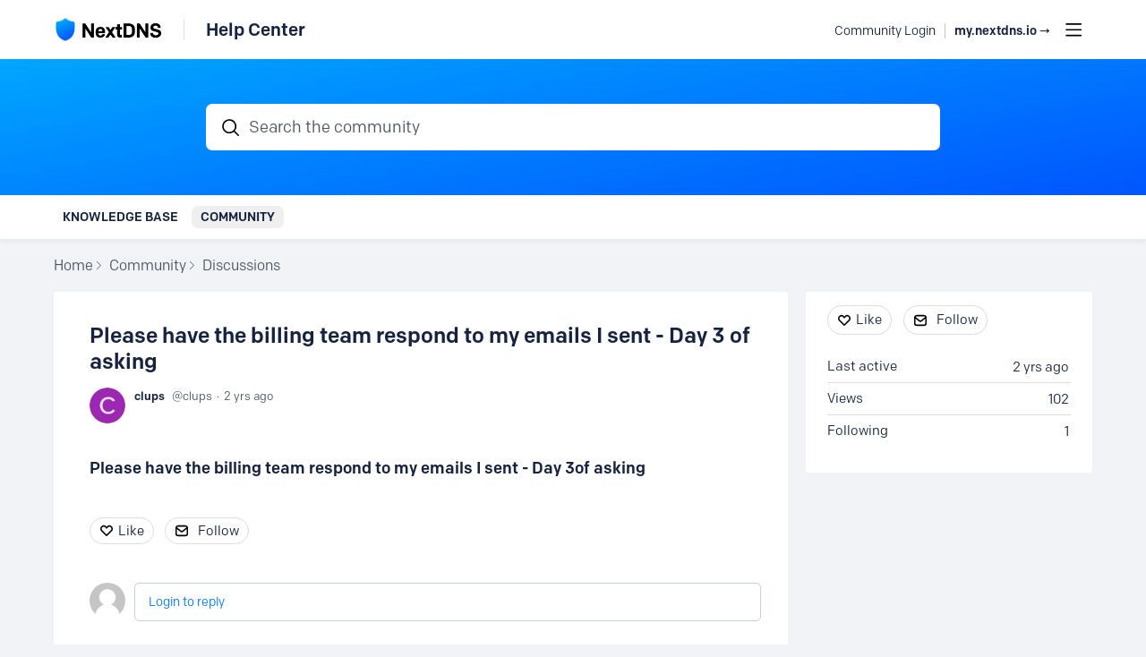

--- FILE ---
content_type: text/html;charset=UTF-8
request_url: https://help.nextdns.io/topic/replies/g9yyrch?hash=g9yyr48&_=1769105918400
body_size: 1060
content:
<div class="replies__wrap -empty"
    
    data-max-time=""
    data-sort="oldest"
    data-nested="true"
    data-limit="25"
    data-pg="1"
    data-pg-last="1"
    data-base="/topic/replies/g9yyrch"
    data-removed="false">

    <div id="replies" class="replies__nav  -empty">

  <div class="replies__nav-left">

    <div class="replies__count">
            <h2><span class="replies__count-label">Reply</span></h2>
          </div>
        </div>

  <div class="replies__nav-right">
    <div class="select-menu">
      <button type="button" class="select-btn btn-lnk -border -replies-sort -arrow" aria-expanded="false" aria-controls="replySortMenu">
        Oldest first</button>
      <div  tabindex="-1" id="replySortMenu" class="select-panel -replies-sort" data-focus-restore="prev" data-base="/topic/replies/g9yyrch">
      <ul>
        <li><button type="button" class="select-option btn-lnk" data-sort="oldest" >Oldest first</button></li>
        <li><button type="button" class="select-option btn-lnk" data-sort="newest" >Newest first</button></li>
        <li><button type="button" class="select-option btn-lnk" data-sort="active" >Active threads</button></li>
        <li><button type="button" class="select-option btn-lnk" data-sort="likes"  >Popular</button></li>
      </ul>
      </div>
    </div>

    </div>
</div>

<form ng-non-bindable id="replyTop"  class="reply-form -add-inline" data-hold="false">
            <span class="avatar-label -r0 avatar40 avatar" ng-non-bindable="" ><img class="img_av" src="/content/themes/images/avatar120_2x.png" width="40" height="40" alt="null"></span><div class="reply__detail">
              <div class="reply__prompt-login">
                <a href="/login?forward=%2Ftopic%2Freplies%2Fg9yyrch%3Fhash%3Dg9yyr48%26_%3D1769105918400" class="thm-lnk " rel="nofollow">Login to reply</a>
              </div>
            </div>
          </form>

        <ul pg="1" class="replies__pg " data-pg="1"  >
          </ul>
      </div>


--- FILE ---
content_type: text/html;charset=utf-8
request_url: https://help.nextdns.io/poll
body_size: 443
content:
[{"path":"/poll/view","obj":{"topicKey":"g9yyrch"},"result":{"status":1}},{"path":"/poll/replies","obj":{"topicKey":"g9yyrch"},"result":{"status":-4}}]

--- FILE ---
content_type: text/css;charset=utf-8
request_url: https://help.nextdns.io/css/f/f.css?res=-246896085
body_size: 5371
content:

.profile__tag,.topic-reply-meta__profile-tagline,.profile-hover__tag,.topic-meta__profile-tagline,.custom-fields__item.-tagline{display:none}.topic-reply-meta__item.at-handle:before,.topic-meta__item.at-handle:before{padding-left:5px}

.recent-activity__text.-re{white-space:normal}@media (min-width: 1025px){.site-main__inner{align-items:flex-start}}.recent-activity{background-color:transparent}

:root{--c-blue:#007bff;--c-blue-dark:#0056b3;--c-blue-fade:#FAFCFF;--c-green:#65B31E;--c-green-faded:#EFF7EA;--c-blue-faded:#FAFCFF;--c-red:#ff4136;--c-red-faded:#FEFAF9;--c-error:var(--c-red);--c-success:var(--c-blue-dark);--c-completed:#A154E4;--c-white:#ffffff;--c-text-grey:#6C7A97;--c-link:var(--c-blue);--c-link-hover:var(--c-blue-dark);--c-body-bg:#F1F3F6;--c-body-font:"colfax-web", Lato, -apple-system, BlinkMacSystemFont, "system-ui", "Segoe UI", Roboto, "Helvetica Neue", "Apple Color Emoji", "Segoe UI Emoji", "Android Emoji", EmojiSymbols, sans-serif;--heading-font:"colfax-web", Lato, -apple-system, BlinkMacSystemFont, "system-ui", "Segoe UI", Roboto, "Helvetica Neue", "Apple Color Emoji", "Segoe UI Emoji", "Android Emoji", EmojiSymbols, sans-serif;--card-radius:10px;--card-border:none;--card-shadow:0 6px 11px -3px rgba(33,33,3,0.1), 0 23px 20px -13px rgba(44,44,44,0.05);--card-hover-bg:var(--nav-block-hover);--card-hover-shadow:0 6px 20px -3px rgba(33,33,33,0.1), 0 33px 20px -13px rgba(44,44,44,0.1);--card-icon-bg-color:var(--c-blue-fade);--c-tag-bg:#eff0f1}:root{--body-font:var(--c-body-font);--font-bold:500;--layout-width:1200px;--body-bg:var(--c-body-bg);--nav-logo-height:28rem;--link:var(--c-link);--link-hover:var(--c-link-hover);--btn-primary-bg-col:var(--c-blue);--btn-primary-bg-col-hov:var(--c-blue-dark);--btn-secondary-bg-col-hov:var(--c-blue);--btn-secondary-col:var(--c-blue);--btn-secondary-col-hov:#fff;--icon-bg:invert(40%) sepia(47%) saturate(6005%) hue-rotate(199deg) brightness(100%) contrast(104%);--btn-radius:18.5px;--tab-radius:5px;--box-radius:3px;--card-radius:16px;--text-dark:#15233E;--text-med:#4e535e;--text-light:#707684;--nav-block-hover:#FBFCFD;--layout-side:320px}

.idx-parent__heading{font-size:16px;color:#15233E;text-transform:uppercase}.idx-recent-topic-list__topic-count{color:var(--link)}.idx-recent-topic-list__meta-active{color:var(--text-light)}@media (min-width: 569px){.content-border.-home .idx-category-list,.content-border.-section-categories .idx-category-list{margin-left:17px}}.idx-recent-topic__title:before{background-size:12px;opacity:.15}.idx-recent-topic__title.-article:before{background-image:url(https://d56vh6ph4jjmq.cloudfront.net/fbui/micro/micro_article.svg)}.idx-recent-topic__title.-discussion:before{background-image:url(https://d56vh6ph4jjmq.cloudfront.net/fbui/micro/micro_discussion.svg)}.idx-recent-topic__title.-question:before{background-image:url(https://d56vh6ph4jjmq.cloudfront.net/fbui/micro/micro_question.svg)}.idx-recent-topic__title.-issue:before{background-image:url(https://d56vh6ph4jjmq.cloudfront.net/fbui/micro/micro_issue.svg)}.idx-recent-topic__title.-idea:before{background-image:url(https://d56vh6ph4jjmq.cloudfront.net/fbui/micro/micro_idea2.svg)}.idx-recent-topic__title.-event:before{background-image:url(https://d56vh6ph4jjmq.cloudfront.net/fbui/micro/micro_event.svg)}

#toolhelp{background-color:#000}#toolhelp .tooltip-pointer{border-top-color:#000}#toolhelp .tooltip-pointer.-below{border-bottom-color:#000}@media (max-width: 568px){.site-brand__media{max-height:unset;width:clamp(0%, 50%, 100%)}}.auth-note{display:block;font-size:12px;margin-top:5px;color:var(--text-med)}.security-signup-link,.auth-login-link{font-weight:500}.topic-summary.-read .topic-summary__title{font-weight:normal}.site-search.-header{padding:50px 0;background-image:linear-gradient(170deg, #00a6ff, #05f)}.search .search__input-wrap.-header:before{background-size:24px}.search__input.-header,.search__input[type="search"].-header{border:none}.btn-primary.panel-welcome__btn-new-topic{width:88%}.btn-primary,.btn-secondary,.btn-cancel{font-weight:var(--font-bold);transition:background-color .3s}.topic-list-meta2,.topic-list-meta2__last-reply-link{color:var(--text-light)}.topic-reply-meta__profile-link{color:var(--text-dark)}.content-border.-home-topics{margin-top:unset}.site-breadcrumb a[aria-current]{font-weight:unset}.content-banner .category-name{font-family:var(--heading-font)}.content-filter{background-color:#FBFCFD}.view-search .content-filter,.view-members .content-filter{background-color:unset}.view-index-home .media-summary{display:none}

.panel-categories__view-all,.panel-tags__view-all{display:flex;align-items:center}.panel-categories__view-all:after,.panel-tags__view-all:after{content:'→';font-size:12px}.recent-meta__item.-side{color:var(--text-dark)}.recent-activity__text.-side.-title{font-weight:var(--font-bold)}.panel.-events .panel-events__place{color:var(--text-dark)}.panel__title{font-size:16px}.panel-categories__view-all,.panel-tags__view-all,.panel.-events .view-all-events,.panel-top-contributors__view-all,.recent-activity__view-more,.panel-moderator__link{font-size:14rem;color:var(--link);font-weight:500;margin-top:22px}.panel.-events .panel-events__title{font-size:15rem;font-weight:var(--font-bold);margin-bottom:4px;color:var(--text-dark2)}.panel-topic-actions button{background-color:#fff}.btn-like.-default:hover{background-color:var(--nav-btn-col-hov)}.panel-calendar{background-color:#fff;border-radius:var(--box-radius)}.event-calendar{width:unset;display:unset;margin:unset}.panel-events{border-radius:var(--box-radius)}.panel-events{overflow:unset;max-height:unset;overflow-y:unset;padding:unset;line-height:unset;font-size:unset}.panel-events__item{padding:20px}.panel.-events .panel-events__item{margin-bottom:0}.panel-calendar{padding-bottom:20px}#panelTitleEventCalendar{display:none}@media (min-width: 881px){.panel.-events .topic__icon-40.-event{background-size:24px}}.panel.-events .panel__title{margin-bottom:18px}.panel-tags .tags__list{display:flex;flex-wrap:wrap;gap:6px}.panel-tags .tags__list li:last-of-type{flex:1 0 260px}.panel-tags .tags__item{margin:0}.panel-tags .tags__tag{display:inline-block;background-color:var(--c-tag-bg);color:var(--text-dark);font-size:14px;border-radius:5px;padding:5px 14px;margin:0}.panel-tags .tags__count{display:none}.topic-tags__item{background-color:var(--c-tag-bg);color:var(--text-dark)}

.replies__closed{display:none}.replies__wrap.-empty{padding-bottom:30px}@keyframes highlight{0%{background-color:rgba(168,76,243,0.09)}10%{background-color:rgba(168,76,243,0.09)}}.formatted blockquote{font-family:inherit;font-style:normal;margin:2em 0;padding:12px 24px;border-left:4px solid var(--link);font-size:15px;opacity:1;background-color:#F7F9FB}.formatted ul{font-size:16px;display:block;list-style:none;padding-left:30px}.formatted ul>li{position:relative;margin:10px 0 12px;padding-left:26px}.formatted ul>li:before{content:"";position:absolute;width:6px;height:6px;left:8px;top:11px;border-radius:50%;background:#c1c9d2}.formatted ol{counter-reset:listitem;list-style:none;font-size:16px;display:block;padding-left:30px}.formatted ol>li{position:relative;margin:10px 0 12px;padding-left:32px}.formatted ol>li:before{counter-increment:listitem;content:counter(listitem);background:#e3e8ee;color:var(--text-med);font-size:12px;font-weight:600;line-height:10px;text-align:center;padding:5px 0;height:20px;width:20px;border-radius:10px;position:absolute;left:0;top:5px}.formatted ol ol{counter-reset:listitem2}.formatted ol>li ol>li:before{counter-increment:listitem2;content:counter(listitem2, lower-alpha);font-size:13px}.formatted ol ol ol{counter-reset:listitem3}.formatted ol>li ol>li ol>li:before{counter-increment:listitem3;content:counter(listitem3, upper-roman);font-size:13px}.formatted ol ol ol ol{counter-reset:listitem4}.formatted ol>li ol>li ol>li ol>li:before{counter-increment:listitem4;content:counter(listitem4, lower-roman);font-size:13px}.formatted nav.toc .toc__item.-lev0,.formatted nav.toc .toc__item.-lev1,.formatted nav.toc .toc__item.-lev2,.formatted nav.toc .toc__item.-lev3,.formatted nav.toc .toc__item.-lev4,.formatted nav.toc ol>li,.formatted nav.toc ol>li ol>li,.formatted nav.toc ol>li ol>li ol>li,.formatted nav.toc ol>li ol>li ol>li ol>li{padding-left:0}.formatted nav.toc .toc__item.-lev0:before,.formatted nav.toc .toc__item.-lev1:before,.formatted nav.toc .toc__item.-lev2:before,.formatted nav.toc .toc__item.-lev3:before,.formatted nav.toc .toc__item.-lev4:before,.formatted nav.toc ol>li:before,.formatted nav.toc ol>li ol>li:before,.formatted nav.toc ol>li ol>li ol>li:before,.formatted nav.toc ol>li ol>li ol>li ol>li:before{counter-increment:unset;content:unset}.formatted table{z-index:2;font-size:14rem;line-height:1.5em;border-spacing:0;border-collapse:collapse;width:100%;overflow:auto;display:block;margin:15px 0}.formatted thead{margin:0;padding:0;border:0;font:inherit;vertical-align:baseline}.formatted table tr{border:1px solid #dbdee2;background-color:#fff;vertical-align:inherit}.formatted table th{font-weight:700;border:1px solid #dbdee2;padding:6px 13px;text-align:center}.formatted table td{border:1px solid #dbdee2;padding:6px 13px}.formatted tbody{vertical-align:middle;border-color:#dbdee2}.formatted h2 code,.formatted h3 code,.formatted h4 code,.formatted ol code,.formatted p>tt,.formatted table code,.formatted ul code,.formatted p code{border-radius:3px;display:inline-block;border:none;background-color:#F7F9FB}@media (min-width: 569px){.formatted img[data-align="left"]{box-shadow:none;margin-right:20px !important;margin-bottom:30px !important;max-width:50% !important}}@media (max-width: 568px){.formatted img[data-align="left"]{box-shadow:none;float:none !important;margin-bottom:20px !important}}@media (min-width: 569px){.formatted img[data-align="right"]{box-shadow:none;margin-left:20px !important;margin-bottom:30px !important;max-width:50% !important}}@media (max-width: 568px){.formatted img[data-align="right"]{box-shadow:none;float:none !important;margin-bottom:20px !important}}.topic__text.formatted blockquote,.formatted blockquote{clear:both}.formatted hr{clear:both}

:root{--c-vote-default:#BBBFC1;--c-vote-active:var(--link);--c-vote-border:2px #E3E8EB solid;--c-vote-border-hover:2px #a7b7c1 solid;--c-voted-bg:#eaeefe9c;--c-voted-border:#4368f861;--c-vote-count:var(--text-dark);--c-vote-count-voted:var(--text-dark);--c-arrow-up:var(--c-vote-default);--c-arrow-up-hover:var(--c-vote-active);--c-vote:var(--c-vote-default);--c-vote-hover:var(--c-vote-active);--c-voted:var(--c-vote-active)}.view-category-type-idea.-vote .topic-summary{min-height:122px;padding-left:21px}.view-category-type-idea.-vote .topic-summary .avatar{display:none}.view-category-type-idea.-vote .reply.-topic-list.-pinned{margin-right:0}.view-category-type-idea.-vote .reply.-topic-list.-pinned .avatar{display:inline-block}.view-category-type-idea.-vote .topic-summary__main{margin:0 40px 0 95px}.view-category-type-idea.-vote .btn-summary-like{background-color:#fff;position:absolute;float:none;margin-left:0;margin-top:0;height:84px;line-height:14px;margin-right:10px;padding:8px 0 11px 0;min-width:67px;border:var(--c-vote-border);text-align:center;cursor:pointer;border-radius:6px;transition:all 150ms}@media screen and (max-width:568px){.view-category-type-idea.-vote .btn-summary-like{display:block}}.view-category-type-idea.-vote .btn-summary-like .like_count{color:var(--c-vote-count);font-weight:700;font-size:17px;margin-top:6px;display:inline-block;transition:all 150ms}.view-category-type-idea.-vote .btn-summary-like:before{content:"";position:absolute;opacity:1;background:none;border:solid var(--c-arrow-up);border-width:3px 3px 0px 0;padding:0px;width:9px;height:9px;display:inline-block;transform-origin:left;transform:translateX(-40%) rotate(-45deg);left:51%;top:16px;border-radius:3px}.view-category-type-idea.-vote .btn-summary-like:after{content:"Vote";background:none;color:var(--c-vote);opacity:1;margin-top:10px;padding-top:22px;text-align:center;min-width:52px;font-size:11px;font-weight:700;left:0;width:100%;transition:all 150ms;position:absolute;text-transform:uppercase}.view-category-type-idea.-vote .btn-summary-like.-default:hover .like_count{color:var(--c-vote-hover)}.view-category-type-idea.-vote .btn-summary-like.-default:hover:before{border-color:var(--c-arrow-up-hover);animation-duration:1s;animation-name:bounce;animation-iteration-count:infinite}.view-category-type-idea.-vote .btn-summary-like.-default:hover:after{opacity:1;color:var(--c-vote-hover)}.view-category-type-idea.-vote .btn-summary-like.default:hover:before{-webkit-filter:hue-rotate(240deg) saturate(100);filter:hue-rotate(240deg) saturate(5)}.view-category-type-idea.-vote .btn-summary-like.-default:hover{transition:all .3s;background-color:#fff;border:var(--c-vote-border-hover);box-shadow:none}.view-category-type-idea.-vote .btn-summary-like.-selected:after{color:var(--c-voted)}.view-category-type-idea.-vote .btn-summary-like.-selected{border-color:var(--c-voted-border);background-color:var(--c-voted-bg)}.view-category-type-idea.-vote .btn-summary-like.-selected .like_count{color:var(--c-vote-count-voted);margin-top:6px;font-weight:700}.view-category-type-idea.-vote .btn-summary-like.-selected:before{opacity:0;transform-origin:left;transform:translateX(4px) rotate(135deg);top:8px}.view-category-type-idea.-vote .btn-summary-like.-selected:after{content:"Voted";color:var(--c-voted);opacity:1}.view-category-type-idea.-vote .btn-summary-like.-selected:hover:after{content:"Unvote"}.view-category-type-idea.-vote .btn-summary-like.-selected:hover:before{opacity:1}.view-category-type-idea.-vote .btn-summary-like.-selected:hover .like_count{color:var(--c-vote-count)}@keyframes bounce{0%{transform:translateX(-40%) translateY(0) rotate(-45deg)}50%{transform:translateX(-40%) translateY(5px) rotate(-45deg)}100%{transform:translateX(-40%) translateY(0) rotate(-45deg)}}

.profile-hover__tag,.profile-hover__location,.profile-hover__url{display:none}.profile__tag,.topic-reply-meta__profile-tagline,.topic-list-meta2__profile-tagline,.topic-meta__profile-tagline,.custom-fields__item.-tagline{display:none}.topic-reply-meta__item.at-handle:before,.topic-meta__item.at-handle:before{padding-left:5px}

.view-auth .custom-global-nav-wrapper{display:none}.formatted h1.toc__permalink:before,.formatted h2.toc__permalink:before,.formatted h3.toc__permalink:before,.formatted h4.toc__permalink:before,.formatted h5.toc__permalink:before,.formatted h2:first-child.toc__permalink:before,.formatted h6.toc__permalink:before{margin-top:-80px;padding-top:80px}.formatted .permalink{padding-top:80px;margin-top:-80px}.scroll-down .custom-global-nav-wrapper{position:fixed;width:100%;z-index:1;top:0}.scroll-down .site-header-spacer{height:54px}@media (min-width: 1025px){.scroll-down.view-topic .content-aside .content-aside__inner{top:63px;position:fixed;z-index:1;width:100%;max-width:320px}}.scroll-down.view-topic-edit .custom-global-nav-wrapper{position:unset}.view-messages .custom-global-nav-wrapper{display:none}.custom-global-nav-wrapper{background-color:#fff;box-shadow:0 3px 6px 0 rgba(62,57,107,0.06)}@media (max-width: 1024px){.custom-global-nav-wrapper{display:none}}.custom-global-nav{padding:12px 0}.custom-global-nav ul{list-style-type:none;margin:0;padding:0;overflow:hidden}.custom-global-nav li{float:left;padding-right:5px}.custom-global-nav li a{display:block;position:relative;padding:4px 10px;color:var(--text-dark);font-weight:500;font-size:14px;text-transform:uppercase;border-radius:7px}.custom-global-nav li a.-current{color:#fff;background-color:#000000;color:var(--text-dark);background-color:#efefef}.custom-global-nav li a:before{position:absolute;bottom:0;left:0;width:100%;height:1px;background:none;transition:.15s ease-in-out;box-sizing:border-box}@media (max-width: 1024px){.custom-global-nav .cnav-platform{display:none}}@media (max-width: 568px){.custom-global-nav{display:none}}.view-index-home .custom-global-nav li a.-home,.view-members .custom-global-nav li a.-members,.view-profile .custom-global-nav li a.-members,.view-category-topics.view-category.-all .custom-global-nav li a.-topics,.view-category-events .custom-global-nav li a.-events{color:#fff;background-color:#000000;color:var(--text-dark);background-color:#efefef}

.nav-action-wrap.signup-container{display:none}.login-container .nav-lnk{font-size:14px}@media (max-width: 568px){.login-container .nav-lnk{display:none}}.login-container .nav-lnk.nav-btn-login{padding-right:10px;border-right:1px solid #c6c6c6}.login-container .nav-lnk.-mainsite{font-weight:500}

.topic{min-height:100px}.topic-vote{display:none}@media screen and (min-width:880px){.view-category-type-idea .btn-topic-like-count__wrap{display:none}.view-category-type-idea .topic__actions{margin-top:0;display:none}.view-category-type-idea .topic__text{margin-bottom:8px}}@media screen and (min-width:568px){.view-category-type-idea .btn-topic-like__wrap{display:none}}.view-category-type-idea.-vote .topic__main{margin-left:85px}@media screen and (max-width:568px){.view-category-type-idea.-vote .topic__main{margin-left:16px}}.view-category-type-idea.-vote .topic{padding-top:30px}.view-category-type-idea.-vote .topic-vote{display:inline-block;position:absolute;font-size:12px;text-transform:uppercase;height:84px;line-height:14px;margin-right:10px;padding:8px 0 11px 0;min-width:64px;border:var(--c-vote-border);text-align:center;cursor:pointer;border-radius:6px;top:30px;left:30px}@media (max-width: 880px){.view-category-type-idea.-vote .topic-vote{left:18px}}@media (max-width: 568px){.view-category-type-idea.-vote .topic-vote{display:none}}.view-category-type-idea.-vote .topic-vote .topic-vote__count{color:var(--c-vote-count);font-weight:700;font-size:17px;margin-top:24px;display:inline-block;transition:all 150ms}.view-category-type-idea.-vote .topic-vote:before{content:"";position:absolute;opacity:1;background:none;border:solid var(--c-arrow-up);border-width:3px 3px 0px 0;padding:0px;width:9px;height:9px;display:inline-block;transform-origin:left;transform:translateX(-40%) rotate(-45deg);left:51%;top:16px;transition:all 250ms ease-in-out;border-radius:3px}.view-category-type-idea.-vote .topic-vote:after{content:"Vote";background:none;color:var(--c-vote);opacity:1;margin-top:10px;padding-top:22px;text-align:center;min-width:52px;font-size:11px;text-transform:uppercase;font-weight:700;left:0;width:100%;top:25px;transition:all 150ms;position:absolute}.view-category-type-idea.-vote .topic-vote:hover .topic-vote__count{color:var(--c-vote-hover)}.view-category-type-idea.-vote .topic-vote:hover:before{border-color:var(--c-vote-hover);animation-duration:1s;animation-name:bounce;animation-iteration-count:infinite}.view-category-type-idea.-vote .topic-vote:hover:after{opacity:1;color:var(--c-vote-hover)}.view-category-type-idea.-vote .topic-vote:hover{transition:all .3s;box-shadow:none;border:var(--c-vote-border-hover)}.view-category-type-idea.-vote .topic-vote.-selected{border-color:var(--c-voted-border);background-color:var(--c-voted-bg)}.view-category-type-idea.-vote .topic-vote.-selected .topic-vote__count{color:var(--c-vote-count-voted);margin-top:24px;font-weight:700}.view-category-type-idea.-vote .topic-vote.-selected:before{opacity:0;transform-origin:left;transform:translateX(4px) rotate(135deg);top:8px;animation:none}.view-category-type-idea.-vote .topic-vote.-selected:after{content:"Voted";color:var(--c-voted);opacity:1}.view-category-type-idea.-vote .topic-vote.-selected:hover:after{content:"Unvote"}.view-category-type-idea.-vote .topic-vote.-selected:hover:before{opacity:1;border-color:var(--c-arrow-up)}.view-category-type-idea.-vote .topic-vote.-selected:hover .topic-vote__count{color:var(--c-vote-count)}@keyframes bounce{0%{transform:translateX(-40%) translateY(0) rotate(-45deg)}50%{transform:translateX(-40%) translateY(5px) rotate(-45deg)}100%{transform:translateX(-40%) translateY(0) rotate(-45deg)}}

.panel.panel-toc{display:none;border-bottom:1px solid var(--line-border-col)}@media (min-width: 569px){}.panel.panel-toc .panel__title{cursor:pointer;text-transform:capitalize;font-size:17px}.panel.panel-toc.-collapsed .panel__title:after{content:'+';opacity:.5;margin-left:3px}.panel.panel-toc .toc{display:block;margin:0 0 5px 0;font-size:15px;line-height:1.7}.panel.panel-toc .toc:first-child{margin-top:0}.panel.panel-toc .toc>p{display:block;margin:0;padding:0}.panel.panel-toc .toc__section{margin:0;list-style-type:none;font-weight:normal;color:rgba(0,0,0,0.7);padding-left:20px}.panel.panel-toc .toc__section.-lev0{padding-left:4px}.panel.panel-toc .toc__item{padding-top:7px;line-height:1.5}.panel.panel-toc .toc__item:before{padding-right:4px}.panel.panel-toc .toc__link{border-bottom:1px solid rgba(0,0,0,0.1);color:var(--link)}

.view-category-type-article.view-topic .content-aside__inner{padding-bottom:0}@media screen and (max-width:880px){.view-category-type-article.view-topic .content-aside.-fix .content-aside__inner{position:inherit;z-index:inherit;width:inherit;top:inherit;max-width:inherit}}.panel.panel-article-index{padding-top:30px}@media (min-width: 569px){}@media screen and (max-width:880px){.content-aside{display:inherit}.site-main__inner .panel.panel-article-index{padding-left:16px}}.help-category-name{font-weight:var(--font-bold);color:var(--text-dark);font-size:17rem;margin:0px 0 20px 0px}.help-category-article-item.-current-article{display:none}.help-category-article-item{font-family:var(--body-font);position:relative;padding-left:20px;padding-bottom:14px}.help-category-article-item .thm-lnk{color:var(--text-dark);font-weight:500}.help-category-article-item:before{content:' ';background-image:url(https://d56vh6ph4jjmq.cloudfront.net/fbcomm/icons/ui/16px/sprites/post-sprite.svg);background-position:left top 3px;background-size:30px 16px;background-repeat:no-repeat;width:16px;height:20px;position:absolute;margin-left:-22px}.help-category-article-item:hover:before{background-image:url(https://d56vh6ph4jjmq.cloudfront.net/fbcomm/icons/ui/16px/sprites/post-sprite.svg);background-repeat:no-repeat;background-position:left -15px top 3px;background-size:30px 16px}

.sand-site-nav__outer{display:flex;flex-direction:column}.sand-site-nav__item{border-bottom:1px solid #efefef;padding:20px 0}.sand-site-nav__link{font-size:16px;font-weight:500;margin-left:24px}.sand-site-nav__link.-my{color:var(--link)}.nav-action-wrap.signup-container{display:none}#panelTitleCategories-sand{display:none}
